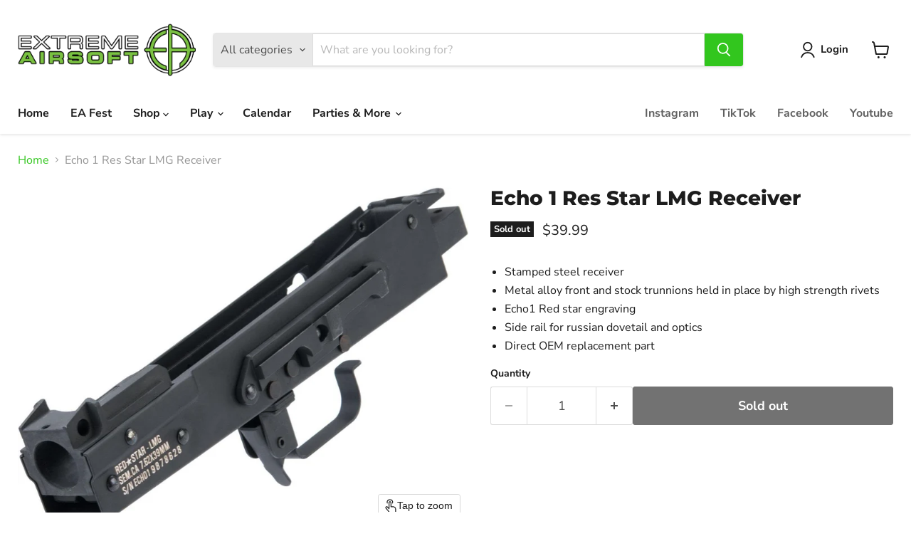

--- FILE ---
content_type: text/javascript;charset=utf-8
request_url: https://assets.cloudlift.app/api/assets/options.js?shop=extreme-airsoft-ri.myshopify.com
body_size: 4846
content:
window.Cloudlift = window.Cloudlift || {};window.Cloudlift.options = { config: {"app":"options","shop":"extreme-airsoft-ri.myshopify.com","url":"https://extremeairsoftri.com","api":"https://api.cloudlift.app","assets":"https://cdn.jsdelivr.net/gh/cloudlift-app/cdn@0.15.21","mode":"prod","currencyFormats":{"moneyFormat":"${{amount}}","moneyWithCurrencyFormat":"${{amount}} USD"},"resources":["https://cdn.jsdelivr.net/gh/cloudlift-app/cdn@0.15.21/static/app-options.css","https://cdn.jsdelivr.net/gh/cloudlift-app/cdn@0.15.21/static/app-options.js"],"locale":"en","i18n":{"product.options.ai.generated.label":"Generated Images","product.options.text.align.right":"Text align right","product.options.discount.button":"Apply","product.options.discount.invalid":"Enter a valid discount code","product.options.library.button":"Select image","product.options.validity.dateMax":"Please enter a date before {max}","product.options.tabs.next":"Next","product.options.free":"FREE","product.options.ai.loading.generating":"Generating your image...","product.options.ai.removebg.button":"Remove Background","product.options.validity.upload.required":"Please upload a file","product.options.item.modal.title":"Update cart item?","product.options.item.modal.update":"Update","product.options.library.categories.button":"Show categories","product.options.tabs.previous":"Previous","product.options.validity.rangeOverflow":"Max allowed value {max}","product.options.file.link":"\uD83D\uDD17","product.options.ai.edit.placeholder":"Describe how to edit the image...","product.options.ai.update.button":"Update Image","product.options.bundle.hide":"Hide","product.options.text.style.bold":"Text bold","product.options.ai.edit.button":"Edit Image","product.options.validity.patternMismatch":"Please enter text to match: {pattern}","product.options.text.fontSize":"Text size","product.options.library.categories.label":"Categories","product.options.bundle.items":"items","product.options.ai.removebg.removed":"Background Removed","product.options.ai.button.generate":"Generate","product.options.validity.upload.max":"Maximum allowed file size is {max} MB","product.options.validity.rangeUnderflow":"Min allowed value {min}","product.options.text.style.italic":"Text italic","product.options.ai.prompt.placeholder":"Describe the image...","product.options.library.search.empty":"No results found","product.options.text.align.center":"Text center","product.options.ai.loading.editing":"Editing image...","product.options.discount.placeholder":"Discount code","product.options.ai.load_more":"Load More","product.options.validity.valueMissing":"Please enter a value","product.options.validity.tooLong":"Please enter less than {max} characters","product.options.ai.button.edit":"Edit Image","product.options.ai.edit.indicator":"Editing image","product.options.bundle.show":"Show","product.options.library.search.placeholder":"Search images","product.options.validity.selectMax":"Please select at most {max}","product.options.discount.valid":"Discount is applied at checkout","product.options.item.edit":"Edit ⚙️","product.options.item.modal.add":"Add new","product.options.validity.dateMin":"Please enter a date after {min}","product.options.library.images.button":"More images","product.options.validity.tooShort":"Please enter at least {min} characters","product.options.validity.selectMin":"Please select at least {min}","product.options.text.align.left":"Text align left"},"level":2,"version":"0.12.124","setup":true,"themeId":"138228564108","autoGallerySelector":".product-gallery","locationMode":0,"selector":".cl-options","position":"afterend","previewLocationMode":0,"previewSelector":"","previewImgParent":1,"previewImgParentSelector":"","previewImgMainSelector":".product-gallery .product-gallery--media img","previewImgThumbnailSelector":".product-gallery .product-gallery--media-thumbnail img","itemImgParentSelector":".atc--product, .cart-item","previewSticky":true,"previewStickyMobile":"overlay","previewStickyMobileSize":25,"priceDraft":true,"priceDraftTitle":"","priceDraftShipping":false,"priceDraftTaxFree":false,"priceDraftRetention":3,"priceProductId":"","priceProductHandle":"","priceVariantId":"","priceVariantValue":0.01,"checkout":true,"checkoutConfig":{"debug":false,"update":false,"key":"1900810417"},"currencyConvert":true,"autoFulfil":false,"priceWeight":false,"extensions":"","theme":{"cartItemEdit":true,"themeGallery":true},"fonts":[{"name":"Roboto","files":{"bold":"http://fonts.gstatic.com/s/roboto/v20/KFOlCnqEu92Fr1MmWUlvAx05IsDqlA.ttf","italic":"http://fonts.gstatic.com/s/roboto/v20/KFOkCnqEu92Fr1Mu52xPKTM1K9nz.ttf","regular":"http://fonts.gstatic.com/s/roboto/v20/KFOmCnqEu92Fr1Me5WZLCzYlKw.ttf","bold_italic":"http://fonts.gstatic.com/s/roboto/v20/KFOjCnqEu92Fr1Mu51TzBhc9AMX6lJBP.ttf"},"type":1},{"name":"Montserrat","files":{"bold":"http://fonts.gstatic.com/s/montserrat/v15/JTURjIg1_i6t8kCHKm45_dJE7g7J_950vCo.ttf","italic":"http://fonts.gstatic.com/s/montserrat/v15/JTUQjIg1_i6t8kCHKm459WxhziTn89dtpQ.ttf","regular":"http://fonts.gstatic.com/s/montserrat/v15/JTUSjIg1_i6t8kCHKm45xW5rygbi49c.ttf","bold_italic":"http://fonts.gstatic.com/s/montserrat/v15/JTUPjIg1_i6t8kCHKm459WxZcgvD-_xxrCq7qg.ttf"},"type":1},{"name":"Rock Salt","files":{"regular":"http://fonts.gstatic.com/s/rocksalt/v11/MwQ0bhv11fWD6QsAVOZbsEk7hbBWrA.ttf"},"type":1},{"name":"Lato","files":{"bold":"http://fonts.gstatic.com/s/lato/v17/S6u9w4BMUTPHh6UVew-FGC_p9dw.ttf","italic":"http://fonts.gstatic.com/s/lato/v17/S6u8w4BMUTPHjxswWyWrFCbw7A.ttf","regular":"http://fonts.gstatic.com/s/lato/v17/S6uyw4BMUTPHvxk6XweuBCY.ttf","bold_italic":"http://fonts.gstatic.com/s/lato/v17/S6u_w4BMUTPHjxsI5wqPHA3s5dwt7w.ttf"},"type":1},{"name":"Open Sans","files":{"bold":"http://fonts.gstatic.com/s/opensans/v18/mem5YaGs126MiZpBA-UN7rg-VeJoCqeDjg.ttf","italic":"http://fonts.gstatic.com/s/opensans/v18/mem6YaGs126MiZpBA-UFUJ0ef8xkA76a.ttf","regular":"http://fonts.gstatic.com/s/opensans/v18/mem8YaGs126MiZpBA-U1UpcaXcl0Aw.ttf","bold_italic":"http://fonts.gstatic.com/s/opensans/v18/memnYaGs126MiZpBA-UFUKWiUOhsKKKTjrPW.ttf"},"type":1},{"name":"Oswald","files":{"bold":"http://fonts.gstatic.com/s/oswald/v36/TK3_WkUHHAIjg75cFRf3bXL8LICs1xZogUFoZAaRliE.ttf","regular":"http://fonts.gstatic.com/s/oswald/v36/TK3_WkUHHAIjg75cFRf3bXL8LICs1_FvgUFoZAaRliE.ttf"},"type":1}],"configs":[{"uuid":"cll9on850p6s","styles":{"label-color":"#555","input-color-selected":"#374151","option-font-size":"16px","input-background-color-selected":"#fff","input-background-color":"#fff","label-font-size":"18px","input-text-color":"#374151","input-border-color":"#d1d5db","font-family":"-apple-system, BlinkMacSystemFont, 'Segoe UI', Roboto,\nHelvetica, Arial, sans-serif, 'Apple Color Emoji', 'Segoe UI Emoji',\n'Segoe UI Symbol'","input-color":"#374151","info-icon-color":"#333","option-border-radius":"6px","input-border-color-focus":"#374151"},"theme":"default","css":"#cll9on850p6s .cl-po--wrapper{font-family:-apple-system,BlinkMacSystemFont,'Segoe UI',Roboto,Helvetica,Arial,sans-serif,'Apple Color Emoji','Segoe UI Emoji','Segoe UI Symbol'}#cll9on850p6s .cl-po--label{color:#555;font-size:18px;margin-bottom:5px}#cll9on850p6s .cl-po--info{width:18px;height:18px;background-color:#333}#cll9on850p6s .cl-po--help{color:#637381;font-size:14px}#cll9on850p6s .cl-po--option{color:#374151;margin-bottom:20px;font-size:16px}#cll9on850p6s .cl-po--input{color:#374151;background-color:#fff;font-size:16px;border-width:1px;border-color:#d1d5db;border-radius:6px;box-shadow:rgba(0,0,0,0) 0 0 0 0,rgba(0,0,0,0) 0 0 0 0,rgba(0,0,0,0.05) 0 1px 2px 0}#cll9on850p6s .cl-po--input:focus{outline:2px solid transparent;outline-offset:2px;box-shadow:#fff 0 0 0 0,#374151 0 0 0 1px,rgba(0,0,0,0.05) 0 1px 2px 0;border-color:#374151}#cll9on850p6s .cl-po--input.cl-po--invalid:focus{box-shadow:#fff 0 0 0 0,#c44e47 0 0 0 1px,rgba(0,0,0,0.05) 0 1px 2px 0;border-color:#c44e47}#cll9on850p6s .cl-po--swatch{background-color:#fff;border-width:1px;border-color:#d1d5db;border-radius:6px;box-shadow:rgba(0,0,0,0) 0 0 0 0,rgba(0,0,0,0) 0 0 0 0,rgba(0,0,0,0.05) 0 1px 2px 0}#cll9on850p6s .cl-po--input:checked+.cl-po--swatch-button{background-color:#fff;color:#374151}#cll9on850p6s input[type=radio]:checked+.cl-po--swatch,#cll9on850p6s input[type=checkbox]:checked+.cl-po--swatch{outline:2px solid transparent;outline-offset:2px;box-shadow:#fff 0 0 0 0,#374151 0 0 0 1px,rgba(0,0,0,0.05) 0 1px 2px 0;border-color:#374151}#cll9on850p6s input[type=checkbox]:checked.cl-po--input,#cll9on850p6s input[type=radio]:checked.cl-po--input{border-color:transparent;background-color:#374151}#cll9on850p6s .cl-po--option .choices__inner{color:#374151;background-color:#fff;border-width:1px;border-color:#d1d5db;border-radius:6px;box-shadow:rgba(0,0,0,0) 0 0 0 0,rgba(0,0,0,0) 0 0 0 0,rgba(0,0,0,0.05) 0 1px 2px 0}#cll9on850p6s .cl-po--option .choices.is-focused:not(.is-open) .choices__inner{outline:2px solid transparent;outline-offset:2px;box-shadow:#fff 0 0 0 0,#374151 0 0 0 1px,rgba(0,0,0,0.05) 0 1px 2px 0;border-color:#374151}#cll9on850p6s .cl-po--option .choices__list--multiple .choices__item{color:#374151;background-color:#fff;border-radius:6px;border:1px solid #d1d5db}#cll9on850p6s .cl-po--option .choices__list--multiple .choices__item.is-highlighted{color:#374151;background-color:#fff;border:1px solid #374151}#cll9on850p6s .cl-po--option .choices[data-type*=select-multiple] .choices__button{color:#374151;border-left:1px solid #d1d5db}#cll9on850p6s .cl-po--text-editor,#cll9on850p6s .cl-po--collapse.cl-po--edit{--text-editor-color:#374151}#cll9on850p6s .cl-po--text-editor .cl-po--swatch-button.selected{outline:2px solid transparent;outline-offset:2px;box-shadow:#fff 0 0 0 0,#374151 0 0 0 1px,rgba(0,0,0,0.05) 0 1px 2px 0;border-color:#374151;background-color:#fff;--text-editor-color:#374151}#cll9on850p6s .cl-po--collapse.cl-po--edit{border-left:1px solid #d1d5db;border-right:1px solid #d1d5db;border-bottom-color:#d1d5db}#cll9on850p6s .cl-po--collapse.cl-po--edit .cl-po--edit-label{color:#637381}#cll9on850p6s .cl-po--collapse.cl-po--edit:not(.cl-po--open){border-bottom:1px solid #d1d5db;border-bottom-left-radius:6px;border-bottom-right-radius:6px}#cll9on850p6s .cl-po--invalid{border-color:#c44e47}#cll9on850p6s .cl-po--errors{margin-top:10px}#cll9on850p6s .cl-po--error{font-size:16px;font-family:-apple-system,BlinkMacSystemFont,'Segoe UI',Roboto,Helvetica,Arial,sans-serif,'Apple Color Emoji','Segoe UI Emoji','Segoe UI Symbol';color:#fff;background-color:#c44e47;border-color:#b7423b;border-radius:6px}#cll9on850p6s .cl-po--collapse{color:#555;font-size:18px}#cll9on850p6s .cl-po--collapse:before{width:22px;height:22px}#cll9on850p6s .cl-po--panel{border-width:1px;border-color:#d1d5db;border-bottom-left-radius:6px;border-bottom-right-radius:6px;box-shadow:rgba(0,0,0,0) 0 0 0 0,rgba(0,0,0,0) 0 0 0 0,rgba(0,0,0,0.05) 0 1px 2px 0}","variantOption":true,"variantOptions":[{"name":"Team","type":"select","label":"Team","value":"","required":false,"conditions":[],"params":{},"values":[{"value":"Republic/Jedi","text":"Republic/Jedi"},{"value":"CIS/Sith/Merc","text":"CIS/Sith/Merc"}]},{"name":"Package","type":"select","label":"Package","value":"","required":false,"conditions":[],"params":{},"values":[{"value":"Non-Rental","text":"Non-Rental"},{"value":"Standard Rental","text":"Standard Rental"},{"value":"Upgraded Rental","text":"Upgraded Rental"}]}],"options":[{"name":"Player Name","type":"text","label":"Player Name","value":"","required":true,"conditions":[{"data":"options","field":"Player Name","operator":"!empty","value":""}],"params":{"help":"","validationMsg":"","priceTemplate":"","textClean":"","autocomplete":"","priceTextClean":"","pattern":"","labelPriceText":false,"placeholder":"","info":""}}],"targetMode":0,"conditionMode":1,"product":{"id":"8345121620108","title":"Operation: Sithmas Offensive","handle":"operation-raccoon-city-copy","type":"product","quantity":1},"conditions":[{"data":"product","field":"product","operator":"=","products":[{"id":"8345121620108","title":"Operation: Sithmas Offensive","handle":"operation-raccoon-city-copy","type":"product","quantity":1}]}],"preview":false,"previewConfig":{"name":"Main","position":1,"export":false,"exportConfig":{"original":false,"originalProperty":"_original","thumbnail":true,"thumbnailProperty":"_preview","thumbnailWidth":500,"thumbnailHeight":500,"crop":false,"cropConfig":{"valid":false}},"width":1000,"height":1000,"layers":[{"name":"product","type":"product","conditions":[],"params":{"excludeThumbnail":false,"rotatable":false,"resizable":false,"interactive":false,"autoScaleRatio":true,"interactiveBox":false,"excludeOriginal":false,"autoCenterV":true,"autoScaleOverlay":false,"autoScale":true,"scaleX":1.0,"interactiveColor":"","scaleY":1.0,"refRect":false,"autoScaleMax":true,"x":0,"variant":false,"autoCenterH":true,"y":0,"autoPos":true,"autoRotate":false}}],"gallery":false,"galleryConfig":{"exclude":[],"excludeVariants":false,"hideThumbnails":false,"hideThumbnailsMobile":false,"pagination":false,"paginationMobile":false,"arrows":false,"previewActive":false,"loader":false,"layout":"bottom"},"views":[]}},{"uuid":"cl72smpzm4rg","styles":{"label-color":"#555","input-color-selected":"#374151","option-font-size":"16px","input-background-color-selected":"#fff","input-background-color":"#fff","label-font-size":"18px","input-text-color":"#374151","input-border-color":"#d1d5db","font-family":"-apple-system, BlinkMacSystemFont, 'Segoe UI', Roboto,\nHelvetica, Arial, sans-serif, 'Apple Color Emoji', 'Segoe UI Emoji',\n'Segoe UI Symbol'","input-color":"#374151","info-icon-color":"#333","option-border-radius":"6px","input-border-color-focus":"#374151"},"theme":"default","css":"#cl72smpzm4rg .cl-po--wrapper{font-family:-apple-system,BlinkMacSystemFont,'Segoe UI',Roboto,Helvetica,Arial,sans-serif,'Apple Color Emoji','Segoe UI Emoji','Segoe UI Symbol'}#cl72smpzm4rg .cl-po--label{color:#555;font-size:18px;margin-bottom:5px}#cl72smpzm4rg .cl-po--info{width:18px;height:18px;background-color:#333}#cl72smpzm4rg .cl-po--help{color:#637381;font-size:14px}#cl72smpzm4rg .cl-po--option{color:#374151;margin-bottom:20px;font-size:16px}#cl72smpzm4rg .cl-po--input{color:#374151;background-color:#fff;font-size:16px;border-width:1px;border-color:#d1d5db;border-radius:6px;box-shadow:rgba(0,0,0,0) 0 0 0 0,rgba(0,0,0,0) 0 0 0 0,rgba(0,0,0,0.05) 0 1px 2px 0}#cl72smpzm4rg .cl-po--input:focus{outline:2px solid transparent;outline-offset:2px;box-shadow:#fff 0 0 0 0,#374151 0 0 0 1px,rgba(0,0,0,0.05) 0 1px 2px 0;border-color:#374151}#cl72smpzm4rg .cl-po--input.cl-po--invalid:focus{box-shadow:#fff 0 0 0 0,#c44e47 0 0 0 1px,rgba(0,0,0,0.05) 0 1px 2px 0;border-color:#c44e47}#cl72smpzm4rg .cl-po--swatch{background-color:#fff;border-width:1px;border-color:#d1d5db;border-radius:6px;box-shadow:rgba(0,0,0,0) 0 0 0 0,rgba(0,0,0,0) 0 0 0 0,rgba(0,0,0,0.05) 0 1px 2px 0}#cl72smpzm4rg .cl-po--input:checked+.cl-po--swatch-button{background-color:#fff;color:#374151}#cl72smpzm4rg input[type=radio]:checked+.cl-po--swatch,#cl72smpzm4rg input[type=checkbox]:checked+.cl-po--swatch{outline:2px solid transparent;outline-offset:2px;box-shadow:#fff 0 0 0 0,#374151 0 0 0 1px,rgba(0,0,0,0.05) 0 1px 2px 0;border-color:#374151}#cl72smpzm4rg input[type=checkbox]:checked.cl-po--input,#cl72smpzm4rg input[type=radio]:checked.cl-po--input{border-color:transparent;background-color:#374151}#cl72smpzm4rg .cl-po--option .choices__inner{color:#374151;background-color:#fff;border-width:1px;border-color:#d1d5db;border-radius:6px;box-shadow:rgba(0,0,0,0) 0 0 0 0,rgba(0,0,0,0) 0 0 0 0,rgba(0,0,0,0.05) 0 1px 2px 0}#cl72smpzm4rg .cl-po--option .choices.is-focused:not(.is-open) .choices__inner{outline:2px solid transparent;outline-offset:2px;box-shadow:#fff 0 0 0 0,#374151 0 0 0 1px,rgba(0,0,0,0.05) 0 1px 2px 0;border-color:#374151}#cl72smpzm4rg .cl-po--option .choices__list--multiple .choices__item{color:#374151;background-color:#fff;border-radius:6px;border:1px solid #d1d5db}#cl72smpzm4rg .cl-po--option .choices__list--multiple .choices__item.is-highlighted{color:#374151;background-color:#fff;border:1px solid #374151}#cl72smpzm4rg .cl-po--option .choices[data-type*=select-multiple] .choices__button{color:#374151;border-left:1px solid #d1d5db}#cl72smpzm4rg .cl-po--text-editor,#cl72smpzm4rg .cl-po--collapse.cl-po--edit{--text-editor-color:#374151}#cl72smpzm4rg .cl-po--text-editor .cl-po--swatch-button.selected{outline:2px solid transparent;outline-offset:2px;box-shadow:#fff 0 0 0 0,#374151 0 0 0 1px,rgba(0,0,0,0.05) 0 1px 2px 0;border-color:#374151;background-color:#fff;--text-editor-color:#374151}#cl72smpzm4rg .cl-po--collapse.cl-po--edit{border-left:1px solid #d1d5db;border-right:1px solid #d1d5db;border-bottom-color:#d1d5db}#cl72smpzm4rg .cl-po--collapse.cl-po--edit .cl-po--edit-label{color:#637381}#cl72smpzm4rg .cl-po--collapse.cl-po--edit:not(.cl-po--open){border-bottom:1px solid #d1d5db;border-bottom-left-radius:6px;border-bottom-right-radius:6px}#cl72smpzm4rg .cl-po--invalid{border-color:#c44e47}#cl72smpzm4rg .cl-po--errors{margin-top:10px}#cl72smpzm4rg .cl-po--error{font-size:16px;font-family:-apple-system,BlinkMacSystemFont,'Segoe UI',Roboto,Helvetica,Arial,sans-serif,'Apple Color Emoji','Segoe UI Emoji','Segoe UI Symbol';color:#fff;background-color:#c44e47;border-color:#b7423b;border-radius:6px}#cl72smpzm4rg .cl-po--collapse{color:#555;font-size:18px}#cl72smpzm4rg .cl-po--collapse:before{width:22px;height:22px}#cl72smpzm4rg .cl-po--panel{border-width:1px;border-color:#d1d5db;border-bottom-left-radius:6px;border-bottom-right-radius:6px;box-shadow:rgba(0,0,0,0) 0 0 0 0,rgba(0,0,0,0) 0 0 0 0,rgba(0,0,0,0.05) 0 1px 2px 0}","variantOption":false,"variantOptions":[],"options":[{"name":"Team Name","type":"text","label":"Team Name","value":"","required":true,"conditions":[],"params":{"help":"","validationMsg":"","priceTemplate":"","textClean":"","autocomplete":"","priceTextClean":"","pattern":"","labelPriceText":false,"placeholder":"","info":""}},{"name":"Roster","type":"group","value":"","required":false,"conditions":[],"params":{"collapseOpen":false,"collapseLabel":"","collapse":false,"groupLayout":"row"},"options":[{"name":"1 Name & #","type":"text","label":"Player 1","value":"","required":true,"conditions":[],"params":{"help":"","validationMsg":"","priceTemplate":"","textClean":"","autocomplete":"","priceTextClean":"","pattern":"","labelPriceText":false,"placeholder":"","info":""}},{"name":"2 Name & #","type":"text","label":"Player 2","value":"","required":true,"conditions":[],"params":{"help":"","validationMsg":"","priceTemplate":"","textClean":"","autocomplete":"","priceTextClean":"","pattern":"","labelPriceText":false,"placeholder":"","info":""}},{"name":"3 Name & #","type":"text","label":"Player 3","value":"","required":true,"conditions":[],"params":{"help":"","validationMsg":"","priceTemplate":"","textClean":"","autocomplete":"","priceTextClean":"","pattern":"","labelPriceText":false,"placeholder":"","info":""}}]}],"targetMode":0,"conditionMode":1,"product":{"id":"8342966206604","title":"Speedsoft for Santa 2025 Team Registration","handle":"speedsoft-for-santa-2025-team-registration","type":"product","quantity":1},"conditions":[],"preview":false,"previewConfig":{"name":"Main","position":1,"export":false,"exportConfig":{"original":false,"originalProperty":"_original","thumbnail":true,"thumbnailProperty":"_preview","thumbnailWidth":500,"thumbnailHeight":500,"crop":false,"cropConfig":{"valid":false}},"width":1000,"height":1000,"layers":[{"name":"product","type":"product","conditions":[],"params":{"excludeThumbnail":false,"rotatable":false,"resizable":false,"interactive":false,"autoScaleRatio":true,"interactiveBox":false,"excludeOriginal":false,"autoCenterV":true,"autoScaleOverlay":false,"autoScale":true,"scaleX":1.0,"interactiveColor":"","scaleY":1.0,"refRect":false,"autoScaleMax":true,"x":0,"variant":false,"autoCenterH":true,"y":0,"autoPos":true,"autoRotate":false}}],"gallery":false,"galleryConfig":{"exclude":[],"excludeVariants":false,"hideThumbnails":false,"hideThumbnailsMobile":false,"pagination":false,"paginationMobile":false,"arrows":false,"previewActive":false,"loader":false,"layout":"bottom"},"views":[]}}]}};loadjs=function(){var a=function(){},c={},u={},f={};function o(e,n){if(e){var t=f[e];if(u[e]=n,t)for(;t.length;)t[0](e,n),t.splice(0,1)}}function l(e,n){e.call&&(e={success:e}),n.length?(e.error||a)(n):(e.success||a)(e)}function h(t,r,s,i){var c,o,e=document,n=s.async,u=(s.numRetries||0)+1,f=s.before||a,l=t.replace(/^(css|img)!/,"");i=i||0,/(^css!|\.css$)/.test(t)?((o=e.createElement("link")).rel="stylesheet",o.href=l,(c="hideFocus"in o)&&o.relList&&(c=0,o.rel="preload",o.as="style")):/(^img!|\.(png|gif|jpg|svg)$)/.test(t)?(o=e.createElement("img")).src=l:((o=e.createElement("script")).src=t,o.async=void 0===n||n),!(o.onload=o.onerror=o.onbeforeload=function(e){var n=e.type[0];if(c)try{o.sheet.cssText.length||(n="e")}catch(e){18!=e.code&&(n="e")}if("e"==n){if((i+=1)<u)return h(t,r,s,i)}else if("preload"==o.rel&&"style"==o.as)return o.rel="stylesheet";r(t,n,e.defaultPrevented)})!==f(t,o)&&e.head.appendChild(o)}function t(e,n,t){var r,s;if(n&&n.trim&&(r=n),s=(r?t:n)||{},r){if(r in c)throw"LoadJS";c[r]=!0}function i(n,t){!function(e,r,n){var t,s,i=(e=e.push?e:[e]).length,c=i,o=[];for(t=function(e,n,t){if("e"==n&&o.push(e),"b"==n){if(!t)return;o.push(e)}--i||r(o)},s=0;s<c;s++)h(e[s],t,n)}(e,function(e){l(s,e),n&&l({success:n,error:t},e),o(r,e)},s)}if(s.returnPromise)return new Promise(i);i()}return t.ready=function(e,n){return function(e,t){e=e.push?e:[e];var n,r,s,i=[],c=e.length,o=c;for(n=function(e,n){n.length&&i.push(e),--o||t(i)};c--;)r=e[c],(s=u[r])?n(r,s):(f[r]=f[r]||[]).push(n)}(e,function(e){l(n,e)}),t},t.done=function(e){o(e,[])},t.reset=function(){c={},u={},f={}},t.isDefined=function(e){return e in c},t}();!function(e){loadjs(e.resources,"assets",{success:function(){var n,t="cloudlift."+e.app+".ready";"function"==typeof Event?n=new Event(t):(n=document.createEvent("Event")).initEvent(t,!0,!0),window.dispatchEvent(n)},error:function(e){console.error("failed to load assets",e)}})}(window.Cloudlift.options.config);

--- FILE ---
content_type: text/javascript; charset=utf-8
request_url: https://extremeairsoftri.com/products/echo-1-res-star-lmg-receiver.js
body_size: 776
content:
{"id":6635091624076,"title":"Echo 1 Res Star LMG Receiver","handle":"echo-1-res-star-lmg-receiver","description":"\u003cul class=\"productfeatures\" data-mce-fragment=\"1\"\u003e\n\u003cli data-mce-fragment=\"1\"\u003eStamped steel receiver\u003c\/li\u003e\n\u003cli data-mce-fragment=\"1\"\u003eMetal alloy front and stock trunnions held in place by high strength rivets\u003c\/li\u003e\n\u003cli data-mce-fragment=\"1\"\u003eEcho1 Red star engraving\u003c\/li\u003e\n\u003cli data-mce-fragment=\"1\"\u003eSide rail for russian dovetail and optics\u003c\/li\u003e\n\u003cli data-mce-fragment=\"1\"\u003eDirect OEM replacement part\u003c\/li\u003e\n\u003c\/ul\u003e","published_at":"2021-07-05T17:40:38-04:00","created_at":"2021-06-24T18:47:56-04:00","vendor":"Evike","type":"Upper \u0026 Lower Receiver","tags":[],"price":3999,"price_min":3999,"price_max":3999,"available":false,"price_varies":false,"compare_at_price":null,"compare_at_price_min":0,"compare_at_price_max":0,"compare_at_price_varies":false,"variants":[{"id":39444580401292,"title":"Default Title","option1":"Default Title","option2":null,"option3":null,"sku":"MB-E1-RS-LMG","requires_shipping":true,"taxable":true,"featured_image":null,"available":false,"name":"Echo 1 Res Star LMG Receiver","public_title":null,"options":["Default Title"],"price":3999,"weight":1361,"compare_at_price":null,"inventory_management":"shopify","barcode":"19352","requires_selling_plan":false,"selling_plan_allocations":[]}],"images":["\/\/cdn.shopify.com\/s\/files\/1\/0338\/8925\/5564\/products\/jag-19352.jpg?v=1624574877"],"featured_image":"\/\/cdn.shopify.com\/s\/files\/1\/0338\/8925\/5564\/products\/jag-19352.jpg?v=1624574877","options":[{"name":"Title","position":1,"values":["Default Title"]}],"url":"\/products\/echo-1-res-star-lmg-receiver","media":[{"alt":null,"id":20875684577420,"position":1,"preview_image":{"aspect_ratio":1.333,"height":900,"width":1200,"src":"https:\/\/cdn.shopify.com\/s\/files\/1\/0338\/8925\/5564\/products\/jag-19352.jpg?v=1624574877"},"aspect_ratio":1.333,"height":900,"media_type":"image","src":"https:\/\/cdn.shopify.com\/s\/files\/1\/0338\/8925\/5564\/products\/jag-19352.jpg?v=1624574877","width":1200}],"requires_selling_plan":false,"selling_plan_groups":[]}

--- FILE ---
content_type: text/javascript; charset=utf-8
request_url: https://extremeairsoftri.com/products/echo-1-res-star-lmg-receiver.js
body_size: 481
content:
{"id":6635091624076,"title":"Echo 1 Res Star LMG Receiver","handle":"echo-1-res-star-lmg-receiver","description":"\u003cul class=\"productfeatures\" data-mce-fragment=\"1\"\u003e\n\u003cli data-mce-fragment=\"1\"\u003eStamped steel receiver\u003c\/li\u003e\n\u003cli data-mce-fragment=\"1\"\u003eMetal alloy front and stock trunnions held in place by high strength rivets\u003c\/li\u003e\n\u003cli data-mce-fragment=\"1\"\u003eEcho1 Red star engraving\u003c\/li\u003e\n\u003cli data-mce-fragment=\"1\"\u003eSide rail for russian dovetail and optics\u003c\/li\u003e\n\u003cli data-mce-fragment=\"1\"\u003eDirect OEM replacement part\u003c\/li\u003e\n\u003c\/ul\u003e","published_at":"2021-07-05T17:40:38-04:00","created_at":"2021-06-24T18:47:56-04:00","vendor":"Evike","type":"Upper \u0026 Lower Receiver","tags":[],"price":3999,"price_min":3999,"price_max":3999,"available":false,"price_varies":false,"compare_at_price":null,"compare_at_price_min":0,"compare_at_price_max":0,"compare_at_price_varies":false,"variants":[{"id":39444580401292,"title":"Default Title","option1":"Default Title","option2":null,"option3":null,"sku":"MB-E1-RS-LMG","requires_shipping":true,"taxable":true,"featured_image":null,"available":false,"name":"Echo 1 Res Star LMG Receiver","public_title":null,"options":["Default Title"],"price":3999,"weight":1361,"compare_at_price":null,"inventory_management":"shopify","barcode":"19352","requires_selling_plan":false,"selling_plan_allocations":[]}],"images":["\/\/cdn.shopify.com\/s\/files\/1\/0338\/8925\/5564\/products\/jag-19352.jpg?v=1624574877"],"featured_image":"\/\/cdn.shopify.com\/s\/files\/1\/0338\/8925\/5564\/products\/jag-19352.jpg?v=1624574877","options":[{"name":"Title","position":1,"values":["Default Title"]}],"url":"\/products\/echo-1-res-star-lmg-receiver","media":[{"alt":null,"id":20875684577420,"position":1,"preview_image":{"aspect_ratio":1.333,"height":900,"width":1200,"src":"https:\/\/cdn.shopify.com\/s\/files\/1\/0338\/8925\/5564\/products\/jag-19352.jpg?v=1624574877"},"aspect_ratio":1.333,"height":900,"media_type":"image","src":"https:\/\/cdn.shopify.com\/s\/files\/1\/0338\/8925\/5564\/products\/jag-19352.jpg?v=1624574877","width":1200}],"requires_selling_plan":false,"selling_plan_groups":[]}